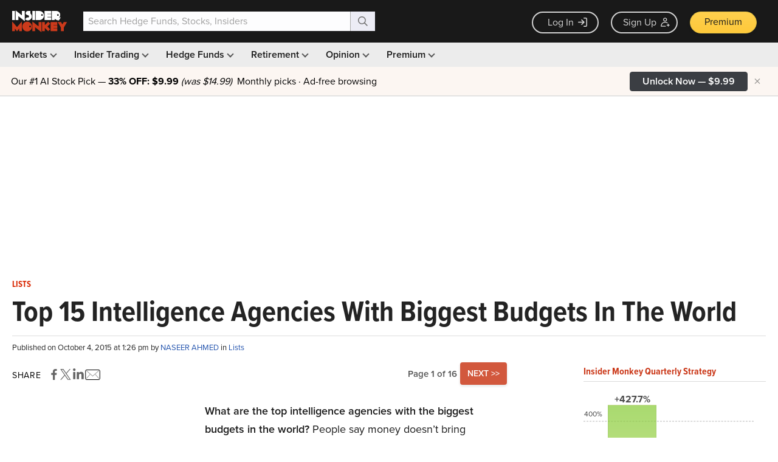

--- FILE ---
content_type: text/html; charset=utf-8
request_url: https://www.google.com/recaptcha/api2/aframe
body_size: 266
content:
<!DOCTYPE HTML><html><head><meta http-equiv="content-type" content="text/html; charset=UTF-8"></head><body><script nonce="8be0jDopDvMrNAtB8rMwTw">/** Anti-fraud and anti-abuse applications only. See google.com/recaptcha */ try{var clients={'sodar':'https://pagead2.googlesyndication.com/pagead/sodar?'};window.addEventListener("message",function(a){try{if(a.source===window.parent){var b=JSON.parse(a.data);var c=clients[b['id']];if(c){var d=document.createElement('img');d.src=c+b['params']+'&rc='+(localStorage.getItem("rc::a")?sessionStorage.getItem("rc::b"):"");window.document.body.appendChild(d);sessionStorage.setItem("rc::e",parseInt(sessionStorage.getItem("rc::e")||0)+1);localStorage.setItem("rc::h",'1769746302827');}}}catch(b){}});window.parent.postMessage("_grecaptcha_ready", "*");}catch(b){}</script></body></html>

--- FILE ---
content_type: application/javascript
request_url: https://prism.app-us1.com/?a=69633062&u=https%3A%2F%2Fwww.insidermonkey.com%2Fblog%2Ftop-15-intelligence-agencies-with-biggest-budgets-in-the-world-374011%2F
body_size: 123
content:
window.visitorGlobalObject=window.visitorGlobalObject||window.prismGlobalObject;window.visitorGlobalObject.setVisitorId('89391e58-db66-4cca-bf55-2d01dfc2d6b8', '69633062');window.visitorGlobalObject.setWhitelistedServices('tracking', '69633062');